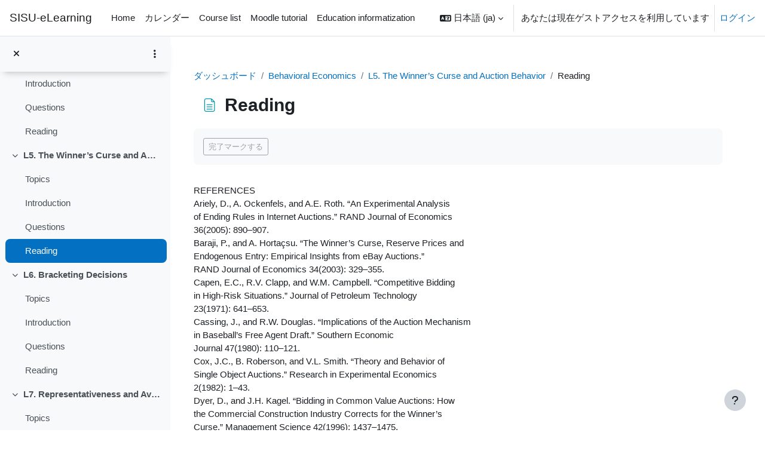

--- FILE ---
content_type: text/html; charset=utf-8
request_url: https://elearning.shisu.edu.cn/mod/page/view.php?id=447&lang=ja
body_size: 13394
content:
<!DOCTYPE html>

<html  dir="ltr" lang="ja" xml:lang="ja">
<head>
    <title>Behavioral Economics: Reading | SISU-eLearning</title>
    <link rel="shortcut icon" href="https://elearning.shisu.edu.cn/theme/image.php/boost/theme/1769153393/favicon" />
    <meta name="apple-itunes-app" content="app-id=633359593, app-argument=https://elearning.shisu.edu.cn/mod/page/view.php?id=447"/><link rel="manifest" href="https://elearning.shisu.edu.cn/admin/tool/mobile/mobile.webmanifest.php" /><meta http-equiv="Content-Type" content="text/html; charset=utf-8" />
<meta name="keywords" content="moodle, Behavioral Economics: Reading | SISU-eLearning" />
<link rel="stylesheet" type="text/css" href="https://elearning.shisu.edu.cn/theme/yui_combo.php?rollup/3.18.1/yui-moodlesimple-min.css" /><script id="firstthemesheet" type="text/css">/** Required in order to fix style inclusion problems in IE with YUI **/</script><link rel="stylesheet" type="text/css" href="https://elearning.shisu.edu.cn/theme/styles.php/boost/1769153393_1765968959/all" />
<link rel="stylesheet" type="text/css" href="https://elearning.shisu.edu.cn/filter/syntaxhighlighter/styles/atom-one-dark.min.css" />
<script>
//<![CDATA[
var M = {}; M.yui = {};
M.pageloadstarttime = new Date();
M.cfg = {"wwwroot":"https:\/\/elearning.shisu.edu.cn","apibase":"https:\/\/elearning.shisu.edu.cn\/r.php\/api","homeurl":{},"sesskey":"8IMbVw9Ct0","sessiontimeout":"28800","sessiontimeoutwarning":1200,"themerev":"1769153393","slasharguments":1,"theme":"boost","iconsystemmodule":"core\/icon_system_fontawesome","jsrev":"1769153393","admin":"admin","svgicons":true,"usertimezone":"\u30a2\u30b8\u30a2\/\u4e0a\u6d77","language":"ja","courseId":31,"courseContextId":1166,"contextid":1255,"contextInstanceId":447,"langrev":1769153393,"templaterev":"1769153393","siteId":1,"userId":1};var yui1ConfigFn = function(me) {if(/-skin|reset|fonts|grids|base/.test(me.name)){me.type='css';me.path=me.path.replace(/\.js/,'.css');me.path=me.path.replace(/\/yui2-skin/,'/assets/skins/sam/yui2-skin')}};
var yui2ConfigFn = function(me) {var parts=me.name.replace(/^moodle-/,'').split('-'),component=parts.shift(),module=parts[0],min='-min';if(/-(skin|core)$/.test(me.name)){parts.pop();me.type='css';min=''}
if(module){var filename=parts.join('-');me.path=component+'/'+module+'/'+filename+min+'.'+me.type}else{me.path=component+'/'+component+'.'+me.type}};
YUI_config = {"debug":false,"base":"https:\/\/elearning.shisu.edu.cn\/lib\/yuilib\/3.18.1\/","comboBase":"https:\/\/elearning.shisu.edu.cn\/theme\/yui_combo.php?","combine":true,"filter":null,"insertBefore":"firstthemesheet","groups":{"yui2":{"base":"https:\/\/elearning.shisu.edu.cn\/lib\/yuilib\/2in3\/2.9.0\/build\/","comboBase":"https:\/\/elearning.shisu.edu.cn\/theme\/yui_combo.php?","combine":true,"ext":false,"root":"2in3\/2.9.0\/build\/","patterns":{"yui2-":{"group":"yui2","configFn":yui1ConfigFn}}},"moodle":{"name":"moodle","base":"https:\/\/elearning.shisu.edu.cn\/theme\/yui_combo.php?m\/1769153393\/","combine":true,"comboBase":"https:\/\/elearning.shisu.edu.cn\/theme\/yui_combo.php?","ext":false,"root":"m\/1769153393\/","patterns":{"moodle-":{"group":"moodle","configFn":yui2ConfigFn}},"filter":null,"modules":{"moodle-core-blocks":{"requires":["base","node","io","dom","dd","dd-scroll","moodle-core-dragdrop","moodle-core-notification"]},"moodle-core-chooserdialogue":{"requires":["base","panel","moodle-core-notification"]},"moodle-core-maintenancemodetimer":{"requires":["base","node"]},"moodle-core-dragdrop":{"requires":["base","node","io","dom","dd","event-key","event-focus","moodle-core-notification"]},"moodle-core-event":{"requires":["event-custom"]},"moodle-core-actionmenu":{"requires":["base","event","node-event-simulate"]},"moodle-core-notification":{"requires":["moodle-core-notification-dialogue","moodle-core-notification-alert","moodle-core-notification-confirm","moodle-core-notification-exception","moodle-core-notification-ajaxexception"]},"moodle-core-notification-dialogue":{"requires":["base","node","panel","escape","event-key","dd-plugin","moodle-core-widget-focusafterclose","moodle-core-lockscroll"]},"moodle-core-notification-alert":{"requires":["moodle-core-notification-dialogue"]},"moodle-core-notification-confirm":{"requires":["moodle-core-notification-dialogue"]},"moodle-core-notification-exception":{"requires":["moodle-core-notification-dialogue"]},"moodle-core-notification-ajaxexception":{"requires":["moodle-core-notification-dialogue"]},"moodle-core-lockscroll":{"requires":["plugin","base-build"]},"moodle-core-handlebars":{"condition":{"trigger":"handlebars","when":"after"}},"moodle-core_availability-form":{"requires":["base","node","event","event-delegate","panel","moodle-core-notification-dialogue","json"]},"moodle-course-management":{"requires":["base","node","io-base","moodle-core-notification-exception","json-parse","dd-constrain","dd-proxy","dd-drop","dd-delegate","node-event-delegate"]},"moodle-course-categoryexpander":{"requires":["node","event-key"]},"moodle-course-dragdrop":{"requires":["base","node","io","dom","dd","dd-scroll","moodle-core-dragdrop","moodle-core-notification","moodle-course-coursebase","moodle-course-util"]},"moodle-course-util":{"requires":["node"],"use":["moodle-course-util-base"],"submodules":{"moodle-course-util-base":{},"moodle-course-util-section":{"requires":["node","moodle-course-util-base"]},"moodle-course-util-cm":{"requires":["node","moodle-course-util-base"]}}},"moodle-form-shortforms":{"requires":["node","base","selector-css3","moodle-core-event"]},"moodle-form-dateselector":{"requires":["base","node","overlay","calendar"]},"moodle-question-searchform":{"requires":["base","node"]},"moodle-question-chooser":{"requires":["moodle-core-chooserdialogue"]},"moodle-availability_completion-form":{"requires":["base","node","event","moodle-core_availability-form"]},"moodle-availability_date-form":{"requires":["base","node","event","io","moodle-core_availability-form"]},"moodle-availability_grade-form":{"requires":["base","node","event","moodle-core_availability-form"]},"moodle-availability_group-form":{"requires":["base","node","event","moodle-core_availability-form"]},"moodle-availability_grouping-form":{"requires":["base","node","event","moodle-core_availability-form"]},"moodle-availability_profile-form":{"requires":["base","node","event","moodle-core_availability-form"]},"moodle-availability_role-form":{"requires":["base","node","event","moodle-core_availability-form"]},"moodle-availability_sectioncompleted-form":{"requires":["base","node","event","moodle-core_availability-form"]},"moodle-mod_assign-history":{"requires":["node","transition"]},"moodle-mod_attendance-groupfilter":{"requires":["base","node"]},"moodle-mod_offlinequiz-toolboxes":{"requires":["base","node","event","event-key","io","moodle-mod_offlinequiz-offlinequizbase","moodle-mod_offlinequiz-util-slot","moodle-core-notification-ajaxexception"]},"moodle-mod_offlinequiz-dragdrop":{"requires":["base","node","io","dom","dd","dd-scroll","moodle-core-dragdrop","moodle-core-notification","moodle-mod_offlinequiz-offlinequizbase","moodle-mod_offlinequiz-util-base","moodle-mod_offlinequiz-util-page","moodle-mod_offlinequiz-util-slot","moodle-course-util"]},"moodle-mod_offlinequiz-randomquestion":{"requires":["base","event","node","io","moodle-core-notification-dialogue"]},"moodle-mod_offlinequiz-util":{"requires":["node"],"use":["moodle-mod_offlinequiz-util-base"],"submodules":{"moodle-mod_offlinequiz-util-base":{},"moodle-mod_offlinequiz-util-slot":{"requires":["node","moodle-mod_offlinequiz-util-base"]},"moodle-mod_offlinequiz-util-page":{"requires":["node","moodle-mod_offlinequiz-util-base"]}}},"moodle-mod_offlinequiz-modform":{"requires":["base","node","event"]},"moodle-mod_offlinequiz-repaginate":{"requires":["base","event","node","io","moodle-core-notification-dialogue"]},"moodle-mod_offlinequiz-offlinequizbase":{"requires":["base","node"]},"moodle-mod_offlinequiz-autosave":{"requires":["base","node","event","event-valuechange","node-event-delegate","io-form"]},"moodle-mod_offlinequiz-questionchooser":{"requires":["moodle-core-chooserdialogue","moodle-mod_offlinequiz-util","querystring-parse"]},"moodle-mod_quiz-toolboxes":{"requires":["base","node","event","event-key","io","moodle-mod_quiz-quizbase","moodle-mod_quiz-util-slot","moodle-core-notification-ajaxexception"]},"moodle-mod_quiz-dragdrop":{"requires":["base","node","io","dom","dd","dd-scroll","moodle-core-dragdrop","moodle-core-notification","moodle-mod_quiz-quizbase","moodle-mod_quiz-util-base","moodle-mod_quiz-util-page","moodle-mod_quiz-util-slot","moodle-course-util"]},"moodle-mod_quiz-util":{"requires":["node","moodle-core-actionmenu"],"use":["moodle-mod_quiz-util-base"],"submodules":{"moodle-mod_quiz-util-base":{},"moodle-mod_quiz-util-slot":{"requires":["node","moodle-mod_quiz-util-base"]},"moodle-mod_quiz-util-page":{"requires":["node","moodle-mod_quiz-util-base"]}}},"moodle-mod_quiz-modform":{"requires":["base","node","event"]},"moodle-mod_quiz-quizbase":{"requires":["base","node"]},"moodle-mod_quiz-autosave":{"requires":["base","node","event","event-valuechange","node-event-delegate","io-form","datatype-date-format"]},"moodle-mod_quiz-questionchooser":{"requires":["moodle-core-chooserdialogue","moodle-mod_quiz-util","querystring-parse"]},"moodle-message_airnotifier-toolboxes":{"requires":["base","node","io"]},"moodle-block_xp-rulepicker":{"requires":["base","node","handlebars","moodle-core-notification-dialogue"]},"moodle-block_xp-notification":{"requires":["base","node","handlebars","button-plugin","moodle-core-notification-dialogue"]},"moodle-block_xp-filters":{"requires":["base","node","moodle-core-dragdrop","moodle-core-notification-confirm","moodle-block_xp-rulepicker"]},"moodle-editor_atto-editor":{"requires":["node","transition","io","overlay","escape","event","event-simulate","event-custom","node-event-html5","node-event-simulate","yui-throttle","moodle-core-notification-dialogue","moodle-editor_atto-rangy","handlebars","timers","querystring-stringify"]},"moodle-editor_atto-plugin":{"requires":["node","base","escape","event","event-outside","handlebars","event-custom","timers","moodle-editor_atto-menu"]},"moodle-editor_atto-menu":{"requires":["moodle-core-notification-dialogue","node","event","event-custom"]},"moodle-editor_atto-rangy":{"requires":[]},"moodle-report_eventlist-eventfilter":{"requires":["base","event","node","node-event-delegate","datatable","autocomplete","autocomplete-filters"]},"moodle-report_loglive-fetchlogs":{"requires":["base","event","node","io","node-event-delegate"]},"moodle-gradereport_history-userselector":{"requires":["escape","event-delegate","event-key","handlebars","io-base","json-parse","moodle-core-notification-dialogue"]},"moodle-qbank_editquestion-chooser":{"requires":["moodle-core-chooserdialogue"]},"moodle-tool_lp-dragdrop-reorder":{"requires":["moodle-core-dragdrop"]},"moodle-assignfeedback_editpdf-editor":{"requires":["base","event","node","io","graphics","json","event-move","event-resize","transition","querystring-stringify-simple","moodle-core-notification-dialog","moodle-core-notification-alert","moodle-core-notification-warning","moodle-core-notification-exception","moodle-core-notification-ajaxexception"]},"moodle-atto_accessibilitychecker-button":{"requires":["color-base","moodle-editor_atto-plugin"]},"moodle-atto_accessibilityhelper-button":{"requires":["moodle-editor_atto-plugin"]},"moodle-atto_aic-button":{"requires":["moodle-editor_atto-plugin"]},"moodle-atto_align-button":{"requires":["moodle-editor_atto-plugin"]},"moodle-atto_bold-button":{"requires":["moodle-editor_atto-plugin"]},"moodle-atto_charmap-button":{"requires":["moodle-editor_atto-plugin"]},"moodle-atto_clear-button":{"requires":["moodle-editor_atto-plugin"]},"moodle-atto_collapse-button":{"requires":["moodle-editor_atto-plugin"]},"moodle-atto_corrections-button":{"requires":["moodle-editor_atto-plugin"]},"moodle-atto_emojipicker-button":{"requires":["moodle-editor_atto-plugin"]},"moodle-atto_emoticon-button":{"requires":["moodle-editor_atto-plugin"]},"moodle-atto_equation-button":{"requires":["moodle-editor_atto-plugin","moodle-core-event","io","event-valuechange","tabview","array-extras"]},"moodle-atto_h5p-button":{"requires":["moodle-editor_atto-plugin"]},"moodle-atto_html-beautify":{},"moodle-atto_html-codemirror":{"requires":["moodle-atto_html-codemirror-skin"]},"moodle-atto_html-button":{"requires":["promise","moodle-editor_atto-plugin","moodle-atto_html-beautify","moodle-atto_html-codemirror","event-valuechange"]},"moodle-atto_image-button":{"requires":["moodle-editor_atto-plugin"]},"moodle-atto_indent-button":{"requires":["moodle-editor_atto-plugin"]},"moodle-atto_italic-button":{"requires":["moodle-editor_atto-plugin"]},"moodle-atto_link-button":{"requires":["moodle-editor_atto-plugin"]},"moodle-atto_managefiles-usedfiles":{"requires":["node","escape"]},"moodle-atto_managefiles-button":{"requires":["moodle-editor_atto-plugin"]},"moodle-atto_media-button":{"requires":["moodle-editor_atto-plugin","moodle-form-shortforms"]},"moodle-atto_noautolink-button":{"requires":["moodle-editor_atto-plugin"]},"moodle-atto_orderedlist-button":{"requires":["moodle-editor_atto-plugin"]},"moodle-atto_recordrtc-button":{"requires":["moodle-editor_atto-plugin","moodle-atto_recordrtc-recording"]},"moodle-atto_recordrtc-recording":{"requires":["moodle-atto_recordrtc-button"]},"moodle-atto_rtl-button":{"requires":["moodle-editor_atto-plugin"]},"moodle-atto_strike-button":{"requires":["moodle-editor_atto-plugin"]},"moodle-atto_subscript-button":{"requires":["moodle-editor_atto-plugin"]},"moodle-atto_superscript-button":{"requires":["moodle-editor_atto-plugin"]},"moodle-atto_table-button":{"requires":["moodle-editor_atto-plugin","moodle-editor_atto-menu","event","event-valuechange"]},"moodle-atto_title-button":{"requires":["moodle-editor_atto-plugin"]},"moodle-atto_underline-button":{"requires":["moodle-editor_atto-plugin"]},"moodle-atto_undo-button":{"requires":["moodle-editor_atto-plugin"]},"moodle-atto_unorderedlist-button":{"requires":["moodle-editor_atto-plugin"]},"moodle-atto_wordimport-button":{"requires":["moodle-editor_atto-plugin"]}}},"gallery":{"name":"gallery","base":"https:\/\/elearning.shisu.edu.cn\/lib\/yuilib\/gallery\/","combine":true,"comboBase":"https:\/\/elearning.shisu.edu.cn\/theme\/yui_combo.php?","ext":false,"root":"gallery\/1769153393\/","patterns":{"gallery-":{"group":"gallery"}}}},"modules":{"core_filepicker":{"name":"core_filepicker","fullpath":"https:\/\/elearning.shisu.edu.cn\/lib\/javascript.php\/1769153393\/repository\/filepicker.js","requires":["base","node","node-event-simulate","json","async-queue","io-base","io-upload-iframe","io-form","yui2-treeview","panel","cookie","datatable","datatable-sort","resize-plugin","dd-plugin","escape","moodle-core_filepicker","moodle-core-notification-dialogue"]},"core_comment":{"name":"core_comment","fullpath":"https:\/\/elearning.shisu.edu.cn\/lib\/javascript.php\/1769153393\/comment\/comment.js","requires":["base","io-base","node","json","yui2-animation","overlay","escape"]}},"logInclude":[],"logExclude":[],"logLevel":null};
M.yui.loader = {modules: {}};

//]]>
</script>

<meta name="renderer" content="webkit|ie-comp|ie-stand">

    <meta name="viewport" content="width=device-width, initial-scale=1.0">
</head>
<body  id="page-mod-page-view" class="format-topics limitedwidth  path-mod path-mod-page chrome dir-ltr lang-ja yui-skin-sam yui3-skin-sam elearning-shisu-edu-cn pagelayout-incourse course-31 context-1255 cmid-447 cm-type-page category-66 theme uses-drawers drawer-open-index">
<div class="toast-wrapper mx-auto py-0 fixed-top" role="status" aria-live="polite"></div>
<div id="page-wrapper" class="d-print-block">

    <div>
    <a class="sr-only sr-only-focusable" href="#maincontent">メインコンテンツへスキップする</a>
</div><script src="https://elearning.shisu.edu.cn/lib/javascript.php/1769153393/lib/polyfills/polyfill.js"></script>
<script src="https://elearning.shisu.edu.cn/theme/yui_combo.php?rollup/3.18.1/yui-moodlesimple-min.js"></script><script src="https://elearning.shisu.edu.cn/lib/javascript.php/1769153393/lib/javascript-static.js"></script>
<script>
//<![CDATA[
document.body.className += ' jsenabled';
//]]>
</script>



    <nav class="navbar fixed-top navbar-light bg-white navbar-expand" aria-label="サイトナビゲーション">
        <div class="container-fluid">
            <button class="navbar-toggler aabtn d-block d-md-none px-1 my-1 border-0" data-toggler="drawers" data-action="toggle" data-target="theme_boost-drawers-primary">
                <span class="navbar-toggler-icon"></span>
                <span class="sr-only">サイドパネル</span>
            </button>
    
            <a href="https://elearning.shisu.edu.cn/my/" class="navbar-brand d-none d-md-flex align-items-center m-0 me-4 p-0 aabtn">
    
                    SISU-eLearning
            </a>
                <div class="primary-navigation">
                    <nav class="moremenu navigation">
                        <ul id="moremenu-69761434bdcf9-navbar-nav" role="menubar" class="nav more-nav navbar-nav">
                                    <li data-key="home" class="nav-item" role="none" data-forceintomoremenu="false">
                                                <a role="menuitem" class="nav-link  "
                                                    href="https://elearning.shisu.edu.cn/"
                                                    
                                                    
                                                    data-disableactive="true"
                                                    tabindex="-1"
                                                >
                                                    Home
                                                </a>
                                    </li>
                                    <li data-key="calendar" class="nav-item" role="none" data-forceintomoremenu="false">
                                                <a role="menuitem" class="nav-link  "
                                                    href="https://elearning.shisu.edu.cn/calendar/view.php?view=month"
                                                    
                                                    
                                                    data-disableactive="true"
                                                    tabindex="-1"
                                                >
                                                    カレンダー
                                                </a>
                                    </li>
                                    <li data-key="" class="nav-item" role="none" data-forceintomoremenu="false">
                                                <a role="menuitem" class="nav-link  "
                                                    href="https://elearning.shisu.edu.cn/course/index.php"
                                                    title="Courses overview"
                                                    
                                                    data-disableactive="true"
                                                    tabindex="-1"
                                                >
                                                    Course list
                                                </a>
                                    </li>
                                    <li data-key="" class="nav-item" role="none" data-forceintomoremenu="false">
                                                <a role="menuitem" class="nav-link  "
                                                    href="https://elearning.shisu.edu.cn/course/view.php?id=26"
                                                    title="How to use Moodle"
                                                    
                                                    data-disableactive="true"
                                                    tabindex="-1"
                                                >
                                                    Moodle tutorial
                                                </a>
                                    </li>
                                    <li data-key="" class="nav-item" role="none" data-forceintomoremenu="false">
                                                <a role="menuitem" class="nav-link  "
                                                    href="https://elearning.shisu.edu.cn/course/view.php?id=27"
                                                    title="Policies and technologies about Education Informatization"
                                                    
                                                    data-disableactive="true"
                                                    tabindex="-1"
                                                >
                                                    Education informatization
                                                </a>
                                    </li>
                            <li role="none" class="nav-item dropdown dropdownmoremenu d-none" data-region="morebutton">
                                <a class="dropdown-toggle nav-link " href="#" id="moremenu-dropdown-69761434bdcf9" role="menuitem" data-toggle="dropdown" aria-haspopup="true" aria-expanded="false" tabindex="-1">
                                    さらに
                                </a>
                                <ul class="dropdown-menu dropdown-menu-left" data-region="moredropdown" aria-labelledby="moremenu-dropdown-69761434bdcf9" role="menu">
                                </ul>
                            </li>
                        </ul>
                    </nav>
                </div>
    
            <ul class="navbar-nav d-none d-md-flex my-1 px-1">
                <!-- page_heading_menu -->
                
            </ul>
    
            <div id="usernavigation" class="navbar-nav ms-auto h-100">
                    <div class="langmenu">
                        <div class="dropdown show">
                            <a href="#" role="button" id="lang-menu-toggle" data-toggle="dropdown" aria-label="言語設定" aria-haspopup="true" aria-controls="lang-action-menu" class="btn dropdown-toggle">
                                <i class="icon fa fa-language fa-fw me-1" aria-hidden="true"></i>
                                <span class="langbutton">
                                    日本語 ‎(ja)‎
                                </span>
                                <b class="caret"></b>
                            </a>
                            <div role="menu" aria-labelledby="lang-menu-toggle" id="lang-action-menu" class="dropdown-menu dropdown-menu-right">
                                        <a href="https://elearning.shisu.edu.cn/mod/page/view.php?id=447&amp;lang=zh_cn" class="dropdown-item ps-5" role="menuitem" 
                                                lang="zh" >
                                            简体中文 ‎(zh_cn)‎
                                        </a>
                                        <a href="#" class="dropdown-item ps-5" role="menuitem" aria-current="true"
                                                >
                                            日本語 ‎(ja)‎
                                        </a>
                                        <a href="https://elearning.shisu.edu.cn/mod/page/view.php?id=447&amp;lang=id" class="dropdown-item ps-5" role="menuitem" 
                                                lang="id" >
                                            Bahasa Indonesia ‎(id)‎
                                        </a>
                                        <a href="https://elearning.shisu.edu.cn/mod/page/view.php?id=447&amp;lang=ms" class="dropdown-item ps-5" role="menuitem" 
                                                lang="ms" >
                                            Bahasa Melayu ‎(ms)‎
                                        </a>
                                        <a href="https://elearning.shisu.edu.cn/mod/page/view.php?id=447&amp;lang=cs" class="dropdown-item ps-5" role="menuitem" 
                                                lang="cs" >
                                            Čeština ‎(cs)‎
                                        </a>
                                        <a href="https://elearning.shisu.edu.cn/mod/page/view.php?id=447&amp;lang=de" class="dropdown-item ps-5" role="menuitem" 
                                                lang="de" >
                                            Deutsch ‎(de)‎
                                        </a>
                                        <a href="https://elearning.shisu.edu.cn/mod/page/view.php?id=447&amp;lang=en" class="dropdown-item ps-5" role="menuitem" 
                                                lang="en" >
                                            English ‎(en)‎
                                        </a>
                                        <a href="https://elearning.shisu.edu.cn/mod/page/view.php?id=447&amp;lang=es" class="dropdown-item ps-5" role="menuitem" 
                                                lang="es" >
                                            Español - Internacional ‎(es)‎
                                        </a>
                                        <a href="https://elearning.shisu.edu.cn/mod/page/view.php?id=447&amp;lang=fr" class="dropdown-item ps-5" role="menuitem" 
                                                lang="fr" >
                                            Français ‎(fr)‎
                                        </a>
                                        <a href="https://elearning.shisu.edu.cn/mod/page/view.php?id=447&amp;lang=it" class="dropdown-item ps-5" role="menuitem" 
                                                lang="it" >
                                            Italiano ‎(it)‎
                                        </a>
                                        <a href="https://elearning.shisu.edu.cn/mod/page/view.php?id=447&amp;lang=sw" class="dropdown-item ps-5" role="menuitem" 
                                                lang="sw" >
                                            Kiswahili ‎(sw)‎
                                        </a>
                                        <a href="https://elearning.shisu.edu.cn/mod/page/view.php?id=447&amp;lang=hu" class="dropdown-item ps-5" role="menuitem" 
                                                lang="hu" >
                                            magyar ‎(hu)‎
                                        </a>
                                        <a href="https://elearning.shisu.edu.cn/mod/page/view.php?id=447&amp;lang=nl" class="dropdown-item ps-5" role="menuitem" 
                                                lang="nl" >
                                            Nederlands ‎(nl)‎
                                        </a>
                                        <a href="https://elearning.shisu.edu.cn/mod/page/view.php?id=447&amp;lang=uz" class="dropdown-item ps-5" role="menuitem" 
                                                lang="uz" >
                                            O&#039;zbekcha ‎(uz)‎
                                        </a>
                                        <a href="https://elearning.shisu.edu.cn/mod/page/view.php?id=447&amp;lang=pl" class="dropdown-item ps-5" role="menuitem" 
                                                lang="pl" >
                                            Polski ‎(pl)‎
                                        </a>
                                        <a href="https://elearning.shisu.edu.cn/mod/page/view.php?id=447&amp;lang=pt" class="dropdown-item ps-5" role="menuitem" 
                                                lang="pt" >
                                            Português - Portugal ‎(pt)‎
                                        </a>
                                        <a href="https://elearning.shisu.edu.cn/mod/page/view.php?id=447&amp;lang=sv" class="dropdown-item ps-5" role="menuitem" 
                                                lang="sv" >
                                            Svenska ‎(sv)‎
                                        </a>
                                        <a href="https://elearning.shisu.edu.cn/mod/page/view.php?id=447&amp;lang=th" class="dropdown-item ps-5" role="menuitem" 
                                                lang="th" >
                                            Thai ‎(th)‎
                                        </a>
                                        <a href="https://elearning.shisu.edu.cn/mod/page/view.php?id=447&amp;lang=tr" class="dropdown-item ps-5" role="menuitem" 
                                                lang="tr" >
                                            Türkçe ‎(tr)‎
                                        </a>
                                        <a href="https://elearning.shisu.edu.cn/mod/page/view.php?id=447&amp;lang=vi" class="dropdown-item ps-5" role="menuitem" 
                                                lang="vi" >
                                            Vietnamese ‎(vi)‎
                                        </a>
                                        <a href="https://elearning.shisu.edu.cn/mod/page/view.php?id=447&amp;lang=el" class="dropdown-item ps-5" role="menuitem" 
                                                lang="el" >
                                            Ελληνικά ‎(el)‎
                                        </a>
                                        <a href="https://elearning.shisu.edu.cn/mod/page/view.php?id=447&amp;lang=kk" class="dropdown-item ps-5" role="menuitem" 
                                                lang="kk" >
                                            Қазақша ‎(kk)‎
                                        </a>
                                        <a href="https://elearning.shisu.edu.cn/mod/page/view.php?id=447&amp;lang=ru" class="dropdown-item ps-5" role="menuitem" 
                                                lang="ru" >
                                            Русский ‎(ru)‎
                                        </a>
                                        <a href="https://elearning.shisu.edu.cn/mod/page/view.php?id=447&amp;lang=uk" class="dropdown-item ps-5" role="menuitem" 
                                                lang="uk" >
                                            Українська ‎(uk)‎
                                        </a>
                                        <a href="https://elearning.shisu.edu.cn/mod/page/view.php?id=447&amp;lang=he" class="dropdown-item ps-5" role="menuitem" 
                                                lang="he" >
                                            עברית ‎(he)‎
                                        </a>
                                        <a href="https://elearning.shisu.edu.cn/mod/page/view.php?id=447&amp;lang=ur" class="dropdown-item ps-5" role="menuitem" 
                                                lang="ur" >
                                            اردو ‎(ur)‎
                                        </a>
                                        <a href="https://elearning.shisu.edu.cn/mod/page/view.php?id=447&amp;lang=ar" class="dropdown-item ps-5" role="menuitem" 
                                                lang="ar" >
                                            العربية ‎(ar)‎
                                        </a>
                                        <a href="https://elearning.shisu.edu.cn/mod/page/view.php?id=447&amp;lang=fa" class="dropdown-item ps-5" role="menuitem" 
                                                lang="fa" >
                                            فارسی ‎(fa)‎
                                        </a>
                                        <a href="https://elearning.shisu.edu.cn/mod/page/view.php?id=447&amp;lang=ps" class="dropdown-item ps-5" role="menuitem" 
                                                lang="ps" >
                                            لیسي ‎(ps)‎
                                        </a>
                                        <a href="https://elearning.shisu.edu.cn/mod/page/view.php?id=447&amp;lang=hi" class="dropdown-item ps-5" role="menuitem" 
                                                lang="hi" >
                                            हिंदी ‎(hi)‎
                                        </a>
                                        <a href="https://elearning.shisu.edu.cn/mod/page/view.php?id=447&amp;lang=ko" class="dropdown-item ps-5" role="menuitem" 
                                                lang="ko" >
                                            한국어 ‎(ko)‎
                                        </a>
                            </div>
                        </div>
                    </div>
                    <div class="divider border-start h-75 align-self-center mx-1"></div>
                
                <div class="d-flex align-items-stretch usermenu-container" data-region="usermenu">
                        <div class="usermenu">
                                <span class="login ps-2">
                                        あなたは現在ゲストアクセスを利用しています
                                        <div class="divider border-start h-75 align-self-center mx-2"></div>
                                        <a href="https://elearning.shisu.edu.cn/login/index.php">ログイン</a>
                                </span>
                        </div>
                </div>
                
            </div>
        </div>
    </nav>
    

<div  class="drawer drawer-left drawer-primary d-print-none not-initialized" data-region="fixed-drawer" id="theme_boost-drawers-primary" data-preference="" data-state="show-drawer-primary" data-forceopen="0" data-close-on-resize="1">
    <div class="drawerheader">
        <button
            class="btn drawertoggle icon-no-margin hidden"
            data-toggler="drawers"
            data-action="closedrawer"
            data-target="theme_boost-drawers-primary"
            data-toggle="tooltip"
            data-placement="right"
            title="ドロワを閉じる"
        >
            <i class="icon fa fa-xmark fa-fw " aria-hidden="true"  ></i>
        </button>
        <a
            href="https://elearning.shisu.edu.cn/my/"
            title="SISU-eLearning"
            data-region="site-home-link"
            class="aabtn text-reset d-flex align-items-center py-1 h-100 d-md-none"
        >
                        <span class="sitename" title="SISU-eLearning">SISU-eLearning</span>

        </a>
        <div class="drawerheadercontent hidden">
            
        </div>
    </div>
    <div class="drawercontent drag-container" data-usertour="scroller">
                <div class="list-group">
                <a href="https://elearning.shisu.edu.cn/" class="list-group-item list-group-item-action  " >
                    Home
                </a>
                <a href="https://elearning.shisu.edu.cn/calendar/view.php?view=month" class="list-group-item list-group-item-action  " >
                    カレンダー
                </a>
                <a href="https://elearning.shisu.edu.cn/course/index.php" class="list-group-item list-group-item-action  " >
                    Course list
                </a>
                <a href="https://elearning.shisu.edu.cn/course/view.php?id=26" class="list-group-item list-group-item-action  " >
                    Moodle tutorial
                </a>
                <a href="https://elearning.shisu.edu.cn/course/view.php?id=27" class="list-group-item list-group-item-action  " >
                    Education informatization
                </a>
        </div>

    </div>
</div>
        <div  class="drawer drawer-left show d-print-none not-initialized" data-region="fixed-drawer" id="theme_boost-drawers-courseindex" data-preference="drawer-open-index" data-state="show-drawer-left" data-forceopen="0" data-close-on-resize="0">
    <div class="drawerheader">
        <button
            class="btn drawertoggle icon-no-margin hidden"
            data-toggler="drawers"
            data-action="closedrawer"
            data-target="theme_boost-drawers-courseindex"
            data-toggle="tooltip"
            data-placement="right"
            title="コースインデックスを閉じる"
        >
            <i class="icon fa fa-xmark fa-fw " aria-hidden="true"  ></i>
        </button>
        <a
            href="https://elearning.shisu.edu.cn/my/"
            title="SISU-eLearning"
            data-region="site-home-link"
            class="aabtn text-reset d-flex align-items-center py-1 h-100 d-md-none"
        >
            
        </a>
        <div class="drawerheadercontent hidden">
                            <div id="courseindexdrawercontrols" class="dropdown">
                    <button class="btn btn-icon rounded-circle mx-2"
                            type="button"
                            data-toggle="dropdown"
                            aria-haspopup="true"
                            aria-expanded="false"
                            title="コースインデックスオプション"
                    >
                        <i class="icon fa fa-ellipsis-v fa-fw m-0" aria-hidden="true"></i>
                    </button>
                    <div class="dropdown-menu dropdown-menu-right">
                        <a class="dropdown-item"
                           href="#"
                           data-action="expandallcourseindexsections"
                        >
                            <i class="icon fa fa-angles-down fa-fw " aria-hidden="true"  ></i>
                            すべてを展開する
                        </a>
                        <a class="dropdown-item"
                           href="#"
                           data-action="collapseallcourseindexsections"
                        >
                            <span class="dir-rtl-hide"><i class="icon fa fa-angles-right fa-fw " aria-hidden="true"  ></i></span>
                            <span class="dir-ltr-hide"><i class="icon fa fa-angles-left fa-fw " aria-hidden="true"  ></i></span>
                            すべてを折りたたむ
                        </a>
                    </div>
                </div>

        </div>
    </div>
    <div class="drawercontent drag-container" data-usertour="scroller">
                        <nav id="courseindex" class="courseindex">
    <div id="courseindex-content">
        <div data-region="loading-placeholder-content" aria-hidden="true" id="course-index-placeholder">
            <ul class="placeholders list-unstyled px-5">
                <li>
                    <div class="col-md-6 p-0 d-flex align-items-center">
                        <div class="bg-pulse-grey rounded-circle me-2"></div>
                        <div class="bg-pulse-grey w-100"></div>
                    </div>
                </li>
                <li>
                    <div class="col-md-6 p-0 d-flex align-items-center">
                        <div class="bg-pulse-grey rounded-circle me-2"></div>
                        <div class="bg-pulse-grey w-100"></div>
                    </div>
                </li>
                <li>
                    <div class="col-md-6 p-0 d-flex align-items-center">
                        <div class="bg-pulse-grey rounded-circle me-2"></div>
                        <div class="bg-pulse-grey w-100"></div>
                    </div>
                </li>
                <li>
                    <div class="col-md-6 p-0 d-flex align-items-center">
                        <div class="bg-pulse-grey rounded-circle me-2"></div>
                        <div class="bg-pulse-grey w-100"></div>
                    </div>
                </li>
            </ul>
        </div>
    </div>
</nav>

    </div>
</div>
    <div id="page" data-region="mainpage" data-usertour="scroller" class="drawers show-drawer-left  drag-container">
        <div id="topofscroll" class="main-inner">
            <div class="drawer-toggles d-flex">
                    <div class="drawer-toggler drawer-left-toggle open-nav d-print-none">
                        <button
                            class="btn icon-no-margin"
                            data-toggler="drawers"
                            data-action="toggle"
                            data-target="theme_boost-drawers-courseindex"
                            data-toggle="tooltip"
                            data-placement="right"
                            title="コースインデックスを開く"
                        >
                            <span class="sr-only">コースインデックスを開く</span>
                            <i class="icon fa fa-list fa-fw " aria-hidden="true"  ></i>
                        </button>
                    </div>
            </div>
            <header id="page-header" class="header-maxwidth d-print-none">
    <div class="w-100">
        <div class="d-flex flex-wrap">
            <div id="page-navbar">
                <nav aria-label="ナビゲーションバー">
    <ol class="breadcrumb">
                <li class="breadcrumb-item">
                    <a href="https://elearning.shisu.edu.cn/my/"
                        
                        
                        
                    >
                        ダッシュボード
                    </a>
                </li>
        
                <li class="breadcrumb-item">
                    <a href="https://elearning.shisu.edu.cn/course/view.php?id=31"
                        
                        title="Behavioral Economics"
                        
                    >
                        Behavioral Economics
                    </a>
                </li>
        
                <li class="breadcrumb-item">
                    <a href="https://elearning.shisu.edu.cn/course/section.php?id=357"
                        
                        
                        data-section-name-for="357" 
                    >
                        L5. The Winner’s Curse and Auction Behavior
                    </a>
                </li>
        
                <li class="breadcrumb-item">
                    <span >
                        Reading
                    </span>
                </li>
        </ol>
</nav>
            </div>
            <div class="ms-auto d-flex">
                
            </div>
            <div id="course-header">
                
            </div>
        </div>
        <div class="d-flex align-items-center">
                    <div class="me-auto">
                        <div class="page-context-header d-flex align-items-center mb-2">
    <div class="page-header-image">
        <div class="content activityiconcontainer icon-size-6 modicon_page"><img class="icon activityicon " aria-hidden="true" src="https://elearning.shisu.edu.cn/theme/image.php/boost/page/1769153393/monologo?filtericon=1" alt="" /></div>
    </div>
    <div class="page-header-headings">
        <h1 class="h2 mb-0">Reading</h1>
    </div>
</div>
                    </div>
            <div class="header-actions-container ms-auto" data-region="header-actions-container">
            </div>
        </div>
    </div>
</header>
            <div id="page-content" class="pb-3 d-print-block">
                <div id="region-main-box">
                    <div id="region-main">

                        <span class="notifications" id="user-notifications"></span>
                            <span id="maincontent"></span>
                            <div class="activity-header" data-for="page-activity-header">
                                    <span class="sr-only">完了要件</span>
                                    <div data-region="activity-information" data-activityname="Reading" class="activity-information">

            <div class="completion-info" data-region="completion-info">
                            <button class="btn btn-outline-secondary btn-sm text-nowrap" disabled>
                                完了マークする
                            </button>
                        
            </div>

</div>
</div>
                        <div role="main"><div class="box py-3 generalbox center clearfix"><div class="no-overflow"><p>REFERENCES<br>Ariely, D., A. Ockenfels, and A.E. Roth. “An Experimental Analysis<br>of Ending Rules in Internet Auctions.” RAND Journal of Economics<br>36(2005): 890–907.<br>Baraji, P., and A. Hortaçsu. “The Winner’s Curse, Reserve Prices and<br>Endogenous Entry: Empirical Insights from eBay Auctions.”<br>RAND Journal of Economics 34(2003): 329–355.<br>Capen, E.C., R.V. Clapp, and W.M. Campbell. “Competitive Bidding<br>in High-Risk Situations.” Journal of Petroleum Technology<br>23(1971): 641–653.<br>Cassing, J., and R.W. Douglas. “Implications of the Auction Mechanism<br>in Baseball’s Free Agent Draft.” Southern Economic<br>Journal 47(1980): 110–121.<br>Cox, J.C., B. Roberson, and V.L. Smith. “Theory and Behavior of<br>Single Object Auctions.” Research in Experimental Economics<br>2(1982): 1–43.<br>Dyer, D., and J.H. Kagel. “Bidding in Common Value Auctions: How<br>the Commercial Construction Industry Corrects for the Winner’s<br>Curse.” Management Science 42(1996): 1437–1475.<br>Eyster, E., and M. Rabin. “Cursed Equilibrium.” Econometrica<br>73(2005): 1623–1672.<br>Kagel, J.H., R.M. Harstad, and D. Levin. “Information Impact and<br>Allocation Rules in Auctions with Affiliated Private Values: A<br>Laboratory Study.” Econometrica 55(1987): 1275–1304.<br>Kagel, J.H., and D. Levin. “The Winner’s Curse and Public Information<br>in Common Value Auctions.” American Economic Review<br>76(1986): 894–920.<br>Kagel, J.H., and J.-F. Richard. “Super-Experienced Bidders in First-<br>Price Common Value Auctions: Rules of Thumb, Nash Equilibrium<br>Bidding, and the Winner’s Curse.” Review of Economics and<br>Statistics 83(2001): 408–419.<br>Lucking-Reiley, D. “Using Field Experiments to Test Equivalence<br>between Auction Formats: Magic on the Internet.” American<br>Economic Review 89(1999): 1063–1080.<br>Mead, W.J., A. Moseidjord, and P.E. Sorensen. “The Rate of Return<br>Earned by Lessees under Cash Bonus Bidding of OCS Oil and<br>Gas Leases.” Energy Journal 4(1983): 37–52.<br>Roth, A.E., and A. Ockenfels. “Last-Minute Bidding and the Rules<br>for Ending Second Price Auctions: Evidence from eBay and<br>Amazon Auctions on the Internet.” American Economic Review<br>92(2002): 1093–1103.<br>Samuelson, W.F., and M.H. Bazerman. “The Winner’s Curse in<br>Bilateral Negotiations.” Research in Experimental Economics<br>3(1985): 105–137.<br>Stahl, D.O., and P.W. Wilson. “On Players’ Models of Other Players:<br>Theory and Experimental Evidence.” Games and Economic<br>Behavior 10(1995): 218–254.<br>Wilson, R. “A Bidding Model of Perfect Competition.” Review of<br>Economic Studies 44(1977): 511–518.<br></p></div></div><div class="modified">最終更新日時: 2016年 06月 4日(土曜日) 02:25</div></div>
                        
                        

                    </div>
                </div>
            </div>
        </div>
        
        <footer id="page-footer" class="footer-popover bg-white">
            <div data-region="footer-container-popover">
                <button class="btn btn-icon bg-secondary icon-no-margin btn-footer-popover" data-action="footer-popover" aria-label="フッタを表示する">
                    <i class="icon fa fa-question fa-fw " aria-hidden="true"  ></i>
                </button>
            </div>
            <div class="footer-content-popover container" data-region="footer-content-popover">
                <div class="footer-section p-3 border-bottom">
                    <div class="logininfo">
                        <div class="logininfo">あなたは現在ゲストアクセスを利用しています (<a href="https://elearning.shisu.edu.cn/login/index.php">ログイン</a>)</div>
                    </div>
                    <div class="tool_usertours-resettourcontainer">
                    </div>
        
                    <div><a class="mobilelink" href="https://download.moodle.org/mobile?version=2024100705.03&amp;lang=ja&amp;iosappid=633359593&amp;androidappid=com.moodle.moodlemobile&amp;siteurl=https%3A%2F%2Felearning.shisu.edu.cn">モバイルアプリを取得する</a></div>
                    
<script type="text/javascript">
var videojses = document.getElementsByClassName('video-js');
videojses.forEach(function(val, index) {
videojses[index].setAttribute("oncontextmenu", "return false;");
});
</script>
<script async src="https://tongji.shisu.edu.cn/js/pa-2YQ3tz-xzW1rHEkdP37UO.js"></script>
<script>
  window.plausible=window.plausible||function(){(plausible.q=plausible.q||[]).push(arguments)},plausible.init=plausible.init||function(i){plausible.o=i||{}};
  plausible.init()
</script><script>
//<![CDATA[
var require = {
    baseUrl : 'https://elearning.shisu.edu.cn/lib/requirejs.php/1769153393/',
    // We only support AMD modules with an explicit define() statement.
    enforceDefine: true,
    skipDataMain: true,
    waitSeconds : 0,

    paths: {
        jquery: 'https://elearning.shisu.edu.cn/lib/javascript.php/1769153393/lib/jquery/jquery-3.7.1.min',
        jqueryui: 'https://elearning.shisu.edu.cn/lib/javascript.php/1769153393/lib/jquery/ui-1.13.2/jquery-ui.min',
        jqueryprivate: 'https://elearning.shisu.edu.cn/lib/javascript.php/1769153393/lib/requirejs/jquery-private'
    },

    // Custom jquery config map.
    map: {
      // '*' means all modules will get 'jqueryprivate'
      // for their 'jquery' dependency.
      '*': { jquery: 'jqueryprivate' },

      // 'jquery-private' wants the real jQuery module
      // though. If this line was not here, there would
      // be an unresolvable cyclic dependency.
      jqueryprivate: { jquery: 'jquery' }
    }
};

//]]>
</script>
<script src="https://elearning.shisu.edu.cn/lib/javascript.php/1769153393/lib/requirejs/require.min.js"></script>
<script>
//<![CDATA[
M.util.js_pending("core/first");
require(['core/first'], function() {
require(['core/prefetch'])
;
M.util.js_pending('filter_mathjaxloader/loader'); require(['filter_mathjaxloader/loader'], function(amd) {amd.configure({"mathjaxconfig":"MathJax.Hub.Config({\r\n    config: [\"Accessible.js\", \"Safe.js\"],\r\n    errorSettings: { message: [\"!\"] },\r\n    skipStartupTypeset: true,\r\n    messageStyle: \"none\"\r\n});\r\n","lang":"ja"}); M.util.js_complete('filter_mathjaxloader/loader');});;
require(["media_videojs/loader"], function(loader) {
    loader.setUp('ja');
});;
M.util.js_pending('filter_syntaxhighlighter/hljs'); require(['filter_syntaxhighlighter/hljs'], function(amd) {amd.initHighlighting(); M.util.js_complete('filter_syntaxhighlighter/hljs');});;
M.util.js_pending('core_courseformat/courseeditor'); require(['core_courseformat/courseeditor'], function(amd) {amd.setViewFormat("31", {"editing":false,"supportscomponents":true,"statekey":"1769153393_1769346100","overriddenStrings":[]}); M.util.js_complete('core_courseformat/courseeditor');});;

require(['core_courseformat/local/courseindex/placeholder'], function(component) {
    component.init('course-index-placeholder');
});
;

require(['core_courseformat/local/courseindex/drawer'], function(component) {
    component.init('courseindex');
});
;

require(['core_course/manual_completion_toggle'], toggle => {
    toggle.init()
});
;
M.util.js_pending('core_courseformat/local/content/activity_header'); require(['core_courseformat/local/content/activity_header'], function(amd) {amd.init(); M.util.js_complete('core_courseformat/local/content/activity_header');});;

    require(['core/moremenu'], function(moremenu) {
        moremenu(document.querySelector('#moremenu-69761434bdcf9-navbar-nav'));
    });
;

    require(['core/usermenu'], function(UserMenu) {
        UserMenu.init();
    });
;

M.util.js_pending('theme_boost/drawers:load');
require(['theme_boost/drawers'], function() {
    M.util.js_complete('theme_boost/drawers:load');
});
;

    require(['theme_boost/courseindexdrawercontrols'], function(component) {
    component.init('courseindexdrawercontrols');
    });
;

M.util.js_pending('theme_boost/drawers:load');
require(['theme_boost/drawers'], function() {
    M.util.js_complete('theme_boost/drawers:load');
});
;

require(['theme_boost/footer-popover'], function(FooterPopover) {
    FooterPopover.init();
});
;

M.util.js_pending('theme_boost/loader');
require(['theme_boost/loader', 'theme_boost/drawer'], function(Loader, Drawer) {
    Drawer.init();
    M.util.js_complete('theme_boost/loader');
});
;
M.util.js_pending('filter_syntaxhighlighter/hljs'); require(['filter_syntaxhighlighter/hljs'], function(amd) {amd.initHighlighting(); M.util.js_complete('filter_syntaxhighlighter/hljs');});;
M.util.js_pending('core/notification'); require(['core/notification'], function(amd) {amd.init(1255, []); M.util.js_complete('core/notification');});;
M.util.js_pending('core/log'); require(['core/log'], function(amd) {amd.setConfig({"level":"warn"}); M.util.js_complete('core/log');});;
M.util.js_pending('core/page_global'); require(['core/page_global'], function(amd) {amd.init(); M.util.js_complete('core/page_global');});;
M.util.js_pending('core/utility'); require(['core/utility'], function(amd) {M.util.js_complete('core/utility');});;
M.util.js_pending('core/storage_validation'); require(['core/storage_validation'], function(amd) {amd.init(null); M.util.js_complete('core/storage_validation');});
    M.util.js_complete("core/first");
});
//]]>
</script>
<script src="https://cdn.jsdelivr.net/npm/mathjax@2.7.9/MathJax.js?delayStartupUntil=configured"></script>
<script>
//<![CDATA[
M.str = {"moodle":{"lastmodified":"\u6700\u7d42\u66f4\u65b0\u65e5\u6642","name":"\u540d\u79f0","error":"\u30a8\u30e9\u30fc","info":"\u60c5\u5831","yes":"Yes","no":"No","cancel":"\u30ad\u30e3\u30f3\u30bb\u30eb","confirm":"\u78ba\u8a8d","areyousure":"\u672c\u5f53\u306b\u3088\u308d\u3057\u3044\u3067\u3059\u304b?","closebuttontitle":"\u9589\u3058\u308b","unknownerror":"\u4e0d\u660e\u306a\u30a8\u30e9\u30fc","file":"\u30d5\u30a1\u30a4\u30eb","url":"URL","collapseall":"\u3059\u3079\u3066\u3092\u6298\u308a\u305f\u305f\u3080","expandall":"\u3059\u3079\u3066\u3092\u5c55\u958b\u3059\u308b"},"repository":{"type":"\u30bf\u30a4\u30d7","size":"\u30b5\u30a4\u30ba","invalidjson":"\u7121\u52b9\u306aJSON\u30b9\u30c8\u30ea\u30f3\u30b0\u3067\u3059\u3002","nofilesattached":"\u6dfb\u4ed8\u3055\u308c\u3066\u3044\u308b\u30d5\u30a1\u30a4\u30eb\u306f\u3042\u308a\u307e\u305b\u3093\u3002","filepicker":"\u30d5\u30a1\u30a4\u30eb\u30d4\u30c3\u30ab","logout":"\u30ed\u30b0\u30a2\u30a6\u30c8","nofilesavailable":"\u5229\u7528\u3067\u304d\u308b\u30d5\u30a1\u30a4\u30eb\u306f\u3042\u308a\u307e\u305b\u3093\u3002","norepositoriesavailable":"\u7533\u3057\u8a33\u3054\u3056\u3044\u307e\u305b\u3093\u3001\u73fe\u5728\u306e\u3042\u306a\u305f\u306e\u30ea\u30dd\u30b8\u30c8\u30ea\u3067\u306f\u6240\u8981\u306e\u30d5\u30a9\u30fc\u30de\u30c3\u30c8\u306e\u30d5\u30a1\u30a4\u30eb\u3092\u8fd4\u3059\u3053\u3068\u304c\u3067\u304d\u307e\u305b\u3093\u3002","fileexistsdialogheader":"\u30d5\u30a1\u30a4\u30eb\u767b\u9332\u6e08\u307f","fileexistsdialog_editor":"\u305d\u306e\u30d5\u30a1\u30a4\u30eb\u540d\u306e\u30d5\u30a1\u30a4\u30eb\u306f\u3042\u306a\u305f\u304c\u7de8\u96c6\u3057\u3066\u3044\u308b\u30c6\u30ad\u30b9\u30c8\u306b\u3059\u3067\u306b\u6dfb\u4ed8\u3055\u308c\u3066\u3044\u307e\u3059\u3002","fileexistsdialog_filemanager":"\u540c\u4e00\u30d5\u30a1\u30a4\u30eb\u540d\u306e\u30d5\u30a1\u30a4\u30eb\u304c\u3059\u3067\u306b\u6dfb\u4ed8\u3055\u308c\u3066\u3044\u307e\u3059\u3002","renameto":"\u30ea\u30cd\u30fc\u30e0 -> {$a}","referencesexist":"\u3053\u306e\u30d5\u30a1\u30a4\u30eb\u306b\u306f {$a} \u4ef6\u306e\u30ea\u30f3\u30af\u304c\u3042\u308a\u307e\u3059\u3002","select":"\u9078\u629e"},"admin":{"confirmdeletecomments":"\u672c\u5f53\u306b\u9078\u629e\u3057\u305f\u30b3\u30e1\u30f3\u30c8\u3092\u524a\u9664\u3057\u3066\u3082\u3088\u308d\u3057\u3044\u3067\u3059\u304b?","confirmation":"\u78ba\u8a8d"},"debug":{"debuginfo":"\u30c7\u30d0\u30c3\u30b0\u60c5\u5831","line":"\u884c","stacktrace":"\u30b9\u30bf\u30c3\u30af\u30c8\u30ec\u30fc\u30b9"},"langconfig":{"labelsep":":"}};
//]]>
</script>
<script>
//<![CDATA[
(function() { M.util.js_pending('random69761434bd8ce1'); Y.on('domready', function() { var activities = document.querySelectorAll('.section-cm-edit-actions div[role="menu"]');
    if (activities) {
        for (var i = 0; i < activities.length; i++) {
            var ul = activities[i];
            var owner = ul.parentNode.parentNode.parentNode.getAttribute('data-owner');
            if (owner) {
                var id = owner.replace(/^#module-/, '');
                ul.insertAdjacentHTML('beforeend', "<a class=\"dropdown-item editing_notifications menu-action cm-edit-action\" data-action=\"notifications\" role=\"menuitem\" href=\"https:\/\/elearning.shisu.edu.cn\/local\/resourcenotif\/resourcenotif.php?id=123XYZ321\" title=\"\u901a\u77e5\"><i class=\"icon fa-regular fa-envelope fa-fw \"  title=\"\u901a\u77e5\" role=\"img\" aria-label=\"\u901a\u77e5\"><\/i><span class=\"menu-action-text\">\u901a\u77e5<\/span><\/a>".replace('123XYZ321', id));
            }
        }
    };  M.util.js_complete('random69761434bd8ce1'); });
 M.util.js_pending('random69761434bd8ce2'); Y.on('domready', function() { var activities = document.querySelectorAll('.section-cm-edit-actions ul[role="menu"]');
    if (activities) {
        for (var i = 0; i < activities.length; i++) {
            var ul = activities[i];
            var owner = ul.parentNode.getAttribute('data-owner');
            if (owner) {
                var id = owner.replace(/^#module-/, '');
                ul.insertAdjacentHTML('beforeend', "<li role=\"presentation\"><a class=\"dropdown-item editing_notifications menu-action cm-edit-action\" data-action=\"notifications\" role=\"menuitem\" href=\"https:\/\/elearning.shisu.edu.cn\/local\/resourcenotif\/resourcenotif.php?id=123XYZ321\" title=\"\u901a\u77e5\"><i class=\"icon fa-regular fa-envelope fa-fw \"  title=\"\u901a\u77e5\" role=\"img\" aria-label=\"\u901a\u77e5\"><\/i><span class=\"menu-action-text\">\u901a\u77e5<\/span><\/a><\/li>".replace('123XYZ321', id));
            }
        }
    };  M.util.js_complete('random69761434bd8ce2'); });
M.util.help_popups.setup(Y);
 M.util.js_pending('random69761434bd8ce4'); Y.on('domready', function() { M.util.js_complete("init");  M.util.js_complete('random69761434bd8ce4'); });
})();
//]]>
</script>

                </div>
                <div class="footer-section p-3">
                    <div>Powered by <a href="https://moodle.com">Moodle</a></div>
                </div>
            </div>
        
            <div class="footer-content-debugging footer-dark bg-dark text-light">
                <div class="container-fluid footer-dark-inner">
                    
                </div>
            </div>
        </footer>
    </div>
    
</div>


</body></html>